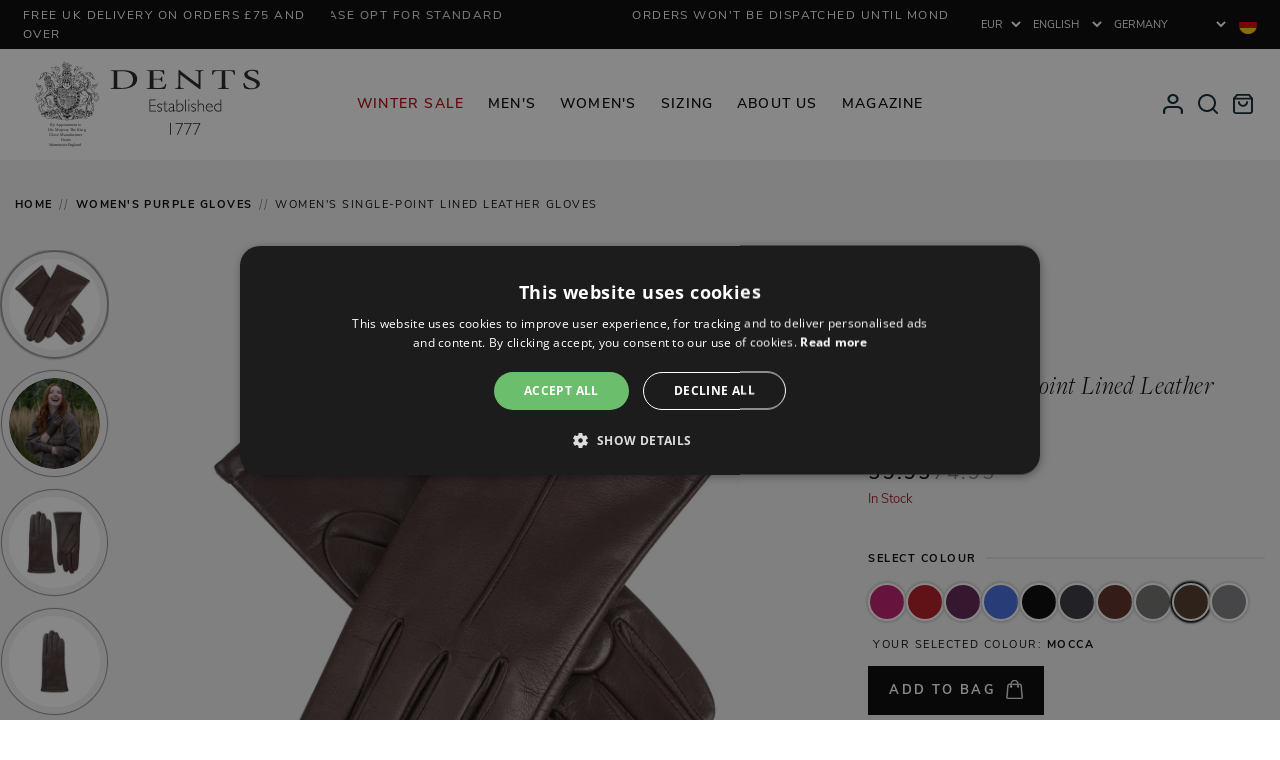

--- FILE ---
content_type: text/html; charset=utf-8
request_url: https://de.dentsgloves.com/products/womens-classic-leather-gloves?view=ajax-sticker
body_size: -884
content:
 
<div id="shopify-section-main-product-sticker" class="shopify-section section--stickering">









<div class="sticker__text" style="background: rgba(239, 239, 239, 0.85)">
            <span style="color: #000000">
                BESTSELLER
            </span>
        </div>
        

</div>

--- FILE ---
content_type: text/html; charset=utf-8
request_url: https://de.dentsgloves.com/products/womens-touchscreen-water-resistant-faux-fur-lined-leather-gloves-with-buttons?view=ajax-sticker
body_size: -447
content:
 
<div id="shopify-section-main-product-sticker" class="shopify-section section--stickering">





<div class="sticker__text" style="background: rgba(0, 0, 0, 0.85)">
            <span style="color: #ffffff">
                NEW
            </span>
        </div>
        

</div>

--- FILE ---
content_type: image/svg+xml
request_url: https://de.dentsgloves.com/cdn/shop/t/74/assets/icon-delivery-large.svg?v=109411056229375628861697211155
body_size: -184
content:
<?xml version="1.0" encoding="UTF-8"?>
<svg width="25px" height="25px" viewBox="0 0 25 25" version="1.1" xmlns="http://www.w3.org/2000/svg" xmlns:xlink="http://www.w3.org/1999/xlink">
    <!-- Generator: Sketch 61.2 (89653) - https://sketch.com -->
    <title>Delivery</title>
    <desc>Created with Sketch.</desc>
    <defs>
        <polygon id="path-1" points="0.0487209302 0.266619318 9.46686047 0.266619318 9.46686047 16.4772727 0.0487209302 16.4772727"></polygon>
    </defs>
    <g id="Standard-Page" stroke="none" stroke-width="1" fill="none" fill-rule="evenodd">
        <g transform="translate(-1151.000000, -745.000000)" id="Benefits">
            <g transform="translate(1045.000000, 745.000000)">
                <g id="Group">
                    <g id="Deloivery" transform="translate(5.000000, 0.000000)">
                        <g id="Delivery" transform="translate(101.000000, 0.000000)">
                            <g>
                                <polygon id="Fill-1" fill="#000000" points="10.3018605 8.52272727e-05 7.05738372 1.82735795 19.9065116 9.26201705 21.4207558 8.40803977 21.4193023 8.4071875 23.1454651 7.43417614"></polygon>
                                <polygon id="Fill-2" fill="#000000" points="5.36372093 2.78125 1.74017442 4.821875 3.47360465 5.82443182 3.47011628 5.82613636 14.5893023 12.259375 18.4518023 10.0818182"></polygon>
                                <g id="Group-8" transform="translate(0.000000, 5.605795)">
                                    <g id="Group-5" transform="translate(15.406977, 2.556818)">
                                        <mask id="mask-2" fill="white">
                                            <use xlink:href="#path-1"></use>
                                        </mask>
                                        <g id="Clip-4"></g>
                                        <path d="M5.37139535,2.57542614 L5.37139535,5.99815341 L3.6272093,6.98338068 L3.6272093,3.55894886 L0.0487209302,5.57627841 L0.0487209302,16.4774148 L9.215,11.3098011 C9.35337209,11.2316761 9.46703488,11.0399148 9.46703488,10.8836648 L9.46703488,0.266619318 L5.37139535,2.57542614 Z" id="Fill-3" fill="#000000" mask="url(#mask-2)"></path>
                                    </g>
                                    <path d="M0,10.8101705 C0,10.9664205 0.1125,11.1593182 0.25,11.2391477 L13.7116279,19.0238068 L13.7116279,8.12664773 L0,0.193125 L0,10.8101705 Z" id="Fill-6" fill="#000000"></path>
                                </g>
                            </g>
                        </g>
                    </g>
                </g>
            </g>
        </g>
    </g>
</svg>

--- FILE ---
content_type: image/svg+xml
request_url: https://www.dentsgloves.com/cdn/shop/t/74/assets/icon-chevron-left.svg?v=148550426189587832401697211160
body_size: -876
content:
<?xml version="1.0" encoding="UTF-8"?>
<svg width="8px" height="16px" viewBox="0 0 8 16" version="1.1" xmlns="http://www.w3.org/2000/svg" xmlns:xlink="http://www.w3.org/1999/xlink">
    <g stroke="none" stroke-width="1" fill="none" fill-rule="evenodd">
        <g transform="translate(4.000000, 8.000000) scale(-1, 1) rotate(-90.000000) translate(-4.000000, -8.000000) translate(-4.000000, 4.000000)" fill-rule="nonzero" stroke="#000000">
            <polyline points="0 0 8 8 16 0"></polyline>
        </g>
    </g>
</svg>

--- FILE ---
content_type: image/svg+xml
request_url: https://de.dentsgloves.com/cdn/shop/t/74/assets/icon-returns.svg?v=80648243929509566911697211161
body_size: 968
content:
<?xml version="1.0" encoding="UTF-8"?>
<svg width="26px" height="28px" viewBox="0 0 26 28" version="1.1" xmlns="http://www.w3.org/2000/svg" xmlns:xlink="http://www.w3.org/1999/xlink">
    <!-- Generator: Sketch 61.2 (89653) - https://sketch.com -->
    <title>Returns Icon</title>
    <desc>Created with Sketch.</desc>
    <defs>
        <polygon id="path-1" points="0 0 26 0 26 28 0 28"></polygon>
    </defs>
    <g id="Standard-Page" stroke="none" stroke-width="1" fill="none" fill-rule="evenodd">
        <g transform="translate(-1157.000000, -900.000000)" id="Benefits">
            <g transform="translate(1045.000000, 745.000000)">
                <g id="Group">
                    <g id="Deloivery-Copy" transform="translate(2.000000, 155.000000)">
                        <g id="Returns-Icon" transform="translate(110.000000, 0.000000)">
                            <g id="Group-2">
                                <g id="Group-3">
                                    <mask id="mask-2" fill="white">
                                        <use xlink:href="#path-1"></use>
                                    </mask>
                                    <g id="Clip-2"></g>
                                    <path d="M14.9360569,1.69670968 L14.9360569,4.62421505 C19.6233758,5.54430108 23.164613,9.73797849 23.164613,14.7754194 C23.164613,20.4863656 18.6135809,25.116 12.999926,25.116 C7.3859752,25.116 2.83509103,20.4863656 2.83509103,14.7754194 C2.83509103,9.94556989 6.09117659,5.89324731 10.4908283,4.7563871 L10.9334274,6.80098925 L13.5406339,2.65247312 L9.46209228,0 L9.88057119,1.93470968 C4.20757756,3.35593548 0,8.56529032 0,14.7754194 C0,22.0790538 5.82008275,28 12.999926,28 C20.1797693,28 26,22.0790538 26,14.7754194 C26,8.14077419 21.197259,2.64780645 14.9360569,1.69670968" id="Fill-1" fill="#000000" mask="url(#mask-2)"></path>
                                </g>
                                <path d="M12.4025532,18.6368 L12.4025532,17.0016 L9.40425532,17.0016 L10.9753191,15.3776 C11.4104965,14.9146667 11.7184397,14.4946667 11.8991489,14.1176 C12.0798582,13.7405333 12.1702128,13.3242667 12.1702128,12.8688 C12.1702128,12.4208 12.0558865,12.0288 11.827234,11.6928 C11.5985816,11.3568 11.2721986,11.0973333 10.8480851,10.9144 C10.4239716,10.7314667 9.93163121,10.64 9.37106383,10.64 C8.85475177,10.64 8.34765957,10.7165333 7.84978723,10.8696 C7.35191489,11.0226667 6.94808511,11.2261333 6.63829787,11.48 L6.63829787,11.48 L7.26893617,12.936 C7.61560284,12.712 7.96042553,12.5384 8.30340426,12.4152 C8.64638298,12.292 8.96539007,12.2304 9.26042553,12.2304 C9.87262411,12.2304 10.1787234,12.4917333 10.1787234,13.0144 C10.1787234,13.4474667 9.93531915,13.9216 9.44851064,14.4368 L9.44851064,14.4368 L6.90382979,17.1136 L6.90382979,18.6368 L12.4025532,18.6368 Z M16.2195745,18.7264 C17.1710638,18.7264 17.9215603,18.5266667 18.4710638,18.1272 C19.0205674,17.7277333 19.2953191,17.1733333 19.2953191,16.464 C19.2953191,15.9861333 19.175461,15.5848 18.9357447,15.26 C18.6960284,14.9352 18.3512057,14.7056 17.9012766,14.5712 C18.2700709,14.4442667 18.5595745,14.224 18.7697872,13.9104 C18.98,13.5968 19.0851064,13.2234667 19.0851064,12.7904 C19.0851064,12.1258667 18.8287943,11.6013333 18.3161702,11.2168 C17.8035461,10.8322667 17.1046809,10.64 16.2195745,10.64 C15.341844,10.64 14.6448227,10.8322667 14.1285106,11.2168 C13.6121986,11.6013333 13.3540426,12.1258667 13.3540426,12.7904 C13.3540426,13.2085333 13.457305,13.5725333 13.6638298,13.8824 C13.8703546,14.1922667 14.1653901,14.4218667 14.5489362,14.5712 C14.0990071,14.6906667 13.7523404,14.9128 13.5089362,15.2376 C13.2655319,15.5624 13.1438298,15.9712 13.1438298,16.464 C13.1438298,17.1733333 13.4185816,17.7277333 13.9680851,18.1272 C14.5175887,18.5266667 15.2680851,18.7264 16.2195745,18.7264 Z M16.2195745,13.8656 C15.8876596,13.8656 15.6405674,13.7984 15.4782979,13.664 C15.3160284,13.5296 15.2348936,13.3168 15.2348936,13.0256 C15.2348936,12.7344 15.3160284,12.5234667 15.4782979,12.3928 C15.6405674,12.2621333 15.8876596,12.1968 16.2195745,12.1968 C16.5514894,12.1968 16.7985816,12.2621333 16.9608511,12.3928 C17.1231206,12.5234667 17.2042553,12.7344 17.2042553,13.0256 C17.2042553,13.3168 17.1231206,13.5296 16.9608511,13.664 C16.7985816,13.7984 16.5514894,13.8656 16.2195745,13.8656 Z M16.2195745,17.1696 C15.4156028,17.1696 15.013617,16.8784 15.013617,16.296 C15.013617,15.7136 15.4156028,15.4224 16.2195745,15.4224 C17.0235461,15.4224 17.4255319,15.7136 17.4255319,16.296 C17.4255319,16.8784 17.0235461,17.1696 16.2195745,17.1696 Z" id="28" fill="#000000" fill-rule="nonzero"></path>
                            </g>
                        </g>
                    </g>
                </g>
            </g>
        </g>
    </g>
</svg>

--- FILE ---
content_type: image/svg+xml
request_url: https://de.dentsgloves.com/cdn/shop/t/74/assets/icon-sustainability.svg?v=131250005231610005671697211160
body_size: 247
content:
<?xml version="1.0" encoding="UTF-8"?>
<svg width="25px" height="25px" viewBox="0 0 25 25" version="1.1" xmlns="http://www.w3.org/2000/svg" xmlns:xlink="http://www.w3.org/1999/xlink">
    <!-- Generator: Sketch 61.2 (89653) - https://sketch.com -->
    <title>sustainability black</title>
    <desc>Created with Sketch.</desc>
    <g id="Standard-Page" stroke="none" stroke-width="1" fill="none" fill-rule="evenodd">
        <g transform="translate(-1157.000000, -1072.000000)" id="Benefits">
            <g transform="translate(1045.000000, 745.000000)">
                <g id="Group">
                    <g id="Group-2" transform="translate(0.000000, 323.000000)">
                        <g id="sustainability-black" transform="translate(112.000000, 4.000000)">
                            <g stroke-width="1" fill-rule="evenodd" fill="#000000" id="sustainability">
                                <g>
                                    <path d="M2.42091078,12.5236524 C5.0320632,12.0085502 8.21180297,17.802881 12.9126394,15.4799257 C10.7240706,15.3787175 8.8383829,12.9002323 6.1026487,12.4509294 C8.7169145,12.4551115 11.1603625,15.3659851 13.1534387,14.9480483 C12.0519981,11.5399164 7.09600372,9.22021375 2.42091078,12.5236524" id="Fill-2"></path>
                                    <path d="M4.45906134,20.0356413 C6.30752788,18.9188197 10.7539498,22.5047862 13.7253717,18.8148234 C11.9668216,19.4756506 9.64261152,18.1609201 7.33517658,18.7325743 C9.39628253,17.8513011 12.3062732,19.3179368 13.7351301,18.3143123 C11.6191914,15.6217472 6.94344796,15.5261152 4.45906134,20.0356413" id="Fill-3"></path>
                                    <path d="M19.5473978,8.84442379 C19.6284851,11.3020911 13.8716078,13.338987 15.2901022,17.9711431 C15.708132,15.9906134 18.2487918,14.6401022 19.0657063,12.2124071 C18.6727695,14.5955855 15.6548327,16.3903346 15.7392193,18.2698885 C19.277184,18.2517658 22.2406599,14.0379182 19.5473978,8.84442379" id="Fill-4"></path>
                                    <path d="M12.4967007,0 C19.3796004,0 24.993355,5.61375465 24.993355,12.4966543 C24.993355,15.3174257 24.0501394,17.9248141 22.46329,20.0200279 C21.6436338,21.1023699 20.84921,21.7716543 19.8486524,22.5865706 C17.988987,22.141171 16.4044145,21.3873606 15.2966543,20.2019981 C14.2331784,19.0640335 13.4247212,17.497119 13.5839684,15.4834108 C13.7219331,13.7381506 14.3406599,12.1935874 14.3950743,10.3757435 C14.444842,8.71236059 14.2572491,6.78708178 13.6977695,5.34075279 C14.3497212,8.43113383 13.9059944,12.725 13.2920074,13.8218866 C8.88531599,9.78917286 13.7256041,4.02137546 12.1009758,1.46138476 C17.3913569,4.96500929 17.1382435,10.9475372 14.205855,13.6410316 C14.0227695,18.5413569 16.5079461,20.5907528 20.0574349,21.3347119 C22.5520911,19.1969796 24.1377323,16.026487 24.1377323,12.4966543 C24.1377323,6.08499071 18.9083643,0.855622677 12.4967007,0.855622677 C6.08503717,0.855622677 0.855622677,6.08499071 0.855622677,12.4966543 C0.855622677,18.9083178 6.08503717,24.1377323 12.4967007,24.1377323 C14.4649164,24.1377323 16.3214219,23.6443309 17.9496283,22.7756506 C18.3039963,22.9069703 18.6728625,23.0234201 19.054461,23.12579 C17.1461896,24.308829 14.8989312,24.993355 12.4967007,24.993355 C5.61375465,24.993355 0,19.3796004 0,12.4966543 C0,5.61375465 5.61375465,0 12.4967007,0" id="Fill-5"></path>
                                </g>
                            </g>
                            <circle id="Oval" stroke="#000000" stroke-width="2" cx="12.5" cy="12.5" r="11.5"></circle>
                        </g>
                    </g>
                </g>
            </g>
        </g>
    </g>
</svg>

--- FILE ---
content_type: application/javascript; charset=utf-8
request_url: https://searchanise-ef84.kxcdn.com/preload_data.7B0C9k6a0s.js
body_size: 9139
content:
window.Searchanise.preloadedSuggestions=['leather gloves','driving gloves','fur lined gloves','womens gloves','ladies leather gloves','black leather gloves','cashmere gloves','wool gloves','long gloves','men’s gloves','fur lined','mens leather gloves','fur gloves','gift box','cashmere lined gloves','touchscreen gloves','womens leather gloves','silk lined leather gloves','bucket hat','white gloves','brown leather gloves','ladies scarf','card holder','women`s bags','women’s gloves','red gloves','gloves men','sheepskin gloves','suede gloves','fingerless gloves','unlined leather gloves','mens tan gloves','black gloves','deerskin gloves','rabbit fur','knitted gloves','cashmere lined','fine leather gloves','green gloves','brown gloves','navy gloves','silk lined','womens scarves','leather gloves with material','cotton gloves','hand bags','pink gloves','size s men','touch screen','fur cuff','colour gloves','navy blue gloves','men’s leather gloves','women’s leather gloves','james bond skyfall','sheepskin mittens','womens hats','daniel gloves','silk scarf','fleming gloves','ladies black leather gloves','unlined gloves','leather driving gloves','grey gloves','fair isle','peccary gloves','ladies fingerless gloves','womens day','made in england','rabbit fur lined leather glove','faux fur','evening gloves','ladies hats','women day','red leather gloves','womens unlined gloves','mens belts','blue gloves','christmas an','men’s wallets','ladies driving glove','bath gloves','gloves women','shooting gloves','thermal gloves','gift box for gloves','velvet gloves','suited racer','james bond spectre leather driving gloves','elbow gloves','gloves womens','officers gloves','cashmere scarf','mens leather belts','gants homme','women\'s sale','mens cashmere lined','ladies scarves','women\'s gloves','women gloves','flat cap','mens gloves','gloves mens','cashmere lined leather gloves','womens wool gloves','men\'s fur lined deerskin leather glove','gants femme','knitted gloves womens','union jack gloves','size chart','navy leather gloves','mens scarves','abraham moon','rose gloves','lined leather gloves','opera gloves','sandhurst gloves','ladies sheepskin gloves','womens driving gloves','leather gloves women','faux suede','ladies gloves','pink scarf','black lace gloves','sheep skin','silk lined glovès','daniel craig','white cotton','men’s hats','womens fur lined gloves','burgundy gloves','english tan','touch screen gloves','gloves box','mens black leather gloves','scarves and gloves set','three point','lined gloves','women leather gloves','silk gloves','made in britain','winter gloves','ladies suede gloves','cashmere lined deerskin','women\'s leather gloves','wool scarves','men\'s winter','felicity gloves','tan leather ladies gloves','cream gloves','women\'s silk lined leather gloves','men’s leather','leather purse','women\'s long above-elbow satin gloves','shorter finger','white cotton gloves','womens bags','womens leather','ladies glove','wash bag','ur gloves','short finger','mens brown gloves','polly opera gloves','women wool gloves','glove gift box','laura gloves','wrist warmers','crochet gloves','hairsheep leather','black leather gloves women','blue scarf','black scarves','womens knitted gloves','black leather','ladies black gloves','men\'s gloves','gloucester mens','green leather gloves','3 point gloves','heritage collection','warm lined','winter white','ladies navy gloves','fine leather','arm length','tan gloves','lumley gloves','black belt','long black leather gloves','fleece lined gloves','credit card holder','ladies summer gloves','woollen gloves','gloves ladies','deerskin mens','inner gloves','grand prix','womens black leather gloves','emma gloves','ladies mittens','mid arm gloves','leather cashmere lined gloves','dress gloves','bond collection','tweed gloves','long satin gloves','lightweight scarf','women bag','driving glove','ladies thermal gloves','hand bag','dove grey','cable knit','andover gloves','xs gloves','mens touchscreen gloves','fur and cashmere','mens bucket','mens unlined','tan leather gloves','black scarf','men\'s classic leather gloves','union jack','coin purse','fair isle gloves','mens mittens','henley gloves','wool lined','helene gloves','ivory gloves','shaftesbury men\'s handsewn cashmere','walking gloves','men’s belts','men’s bags','card wallet','officer gloves','mens fur lined gloves','ladies handbags','windsor gloves','womens cotton gloves','cork gloves','sơ mi đen','mens touchscreen','fur lined leather glove','mia gloves','men\'s heritage','ladies leather','hand sewn','mens fur gloves','peccary mens gloves','coin wallet','leather gloves womens','womens black','baker boy hat','blue leather gloves','deer skin','women driving gloves','card holders','fur hat','womens sale','women hat','slim fit gloves','grey scarf','bath cashmere gloves','lined leather+gloves','thinsulate gloves','purple gloves','day gloves','men’s cashmere lined','leather belts','long leather glove','red scarf','mens brown leather gloves','mendip gloves','lambskin gloves','leather belt','leather gloves ladies','leopard print','sandhurst officers gloves','harris tweed','maria gloves','lambswool gloves','men’s mittens','handschuhe herren','cable knit gloves','isabelle black','fur line','007 driving gloves','women’s driving gloves','gants de conduite','gloves leather','leather bag','mens knitted gloves','mens cashmere gloves','white leather gloves','faux suede gloves','suede belt','morley gloves','passport holders','blanket scarf','yellow gloves','red leather','warm ladies gloves','keswick gloves','womens scarf','knit gloves','ladies hat','womens touch screen gloves','brown belt','ladies knitted gloves','hairsheep gloves','flat caps','leopard print gloves','faux fur gloves','womens hat','fleece lined','leather gloves mens','gloves women leather','polka dot','ladies navy leather gloves','heritage belt','delta driving gloves','fur hats','unlined men\'s gloves','waxed cotton','chelsea gloves','cashmere wrist let','ladies brown leather gloves','three point leather gloves','leather glove','cambridge gloves','thruxton womens driving','charcoal glove','warm gloves','slim fit','spectre gloves','skyfall gloves','leather womens lined gloves','a print','h av','fur lined leather gloves','leather mittens','canterbury gloves','size s+men','glove box','blue fur gloves','short gloves','bow gloves','reversible belt','mens hat','mens unlined gloves','deerskin cashmere','mens wool gloves','gloves above wrist','strap and roller','silverstone touchscreen leather driving gloves','fabric gloves','pink leather gloves','womens touchscreen gloves','green gloves women','penrith gloves','women’s tan leather gloves','ladies wool gloves','women’s blue leather gloves','summer gloves','waterproof gloves','maisie touchscreen','7-1134 isabelle women\'s cashmere lined gloves black','007 mens gloves spectre','turquoise gloves','peccary leather','evelyn gloves','buxton touchscreen leather gloves','women long gloves','navy scarf','brown cashmere lined glove','fingerless leather gloves','driving gloves women','sizing women\'s glove','womens mittens','gauntlet gloves','gold gloves','leather gloves men','men fur lined gloves','wool lined gloves','work gloves','black leather gloves ladies','chester gloves','black leather+gloves','cashmere lined+gloves','fur cuff gloves','exmoor waxed gloves','luxury accessories','white accessories','mesh gloves','men’s fur lined gloves','leather wallets','heritage ladies gloves','button gloves','below elbow gloves','elizabeth gloves','baker boy','black tie','leather handbag','mid arm','ladies fur lined gloves','purple leather gloves','women\'s fur lined leather gloves','womens suede gloves','leather bags','animal print','lace knit','products en','men\'s leather gloves','ladies grey gloves','rabbit fur gloves','dents hand bags','shorter finger gloves','crochet back','mens fur lined leather gloves','from to','elbow length gloves','the suited racer','bobble hat','highway tan','above elbow','silk scarves','berry gloves','mocca leather gloves','shoulder bags','womens sheepskin gloves','long leather gloves','riding gloves','women’s sheepskin gloves','eton mens gloves','men leather gloves','green scarf','black ladies gloves','classic gloves','ripley gloves','mens suede gloves','women\'s claret leather gloves','below elbow','tartan gloves','men\'s driving gloves','imitation deerskin','fleming bond','glove care','dents shaftesbury cashmere lined touchscreen leather gloves','jacquard fair isle','vintage gloves','fur scarf','blue hat','brown leather','polly gloves','pen case','ladies tan leather gloves','length leather gloves','crochet ladies gloves','mens belt','cashmere touchscreen','fur cuffs','hastings mens','leather shooting gloves','emily gloves','men’s sheepskin gloves','fingerless mittens','touchscreen leather gloves','long leather','ginny gloves','cream ladies gloves','bobble hats','warm ladies leather gloves','green men','long suede gloves','ladies red gloves','mens fur lined','long evening gloves','leather cashmere','warm lined gloves','men\'s silk lined leather gloves','above elbow gloves','beanie hat','unique gift','above wrist gloves','dilton men\'s classic leather gloves','teal gloves','milton gloves','handschuhe damen','shaftesbury gloves','wool scarf','men’s lined leather gloves','ladies sheepskin mittens','glove wash','men gloves','sarah gloves','christmas gifts for','cognac gloves','wallet with coin purse','henley black leather men','isabella gloves','chamois lined','xl ladies gloves','burgundy leather gloves','glove size','fair isle scarf','green leather','made in uk','joanna classic gloves','wool hat','black and white gloves','nappa leather','lorraine gloves','camel gloves','jubilee gloves','white glove','card wallets','claret womens gloves','gift for women','heritage gloves','polka dot gloves','rfid wallet','mens sheepskin gloves','shoulder bag','water resistant','knitted cuff','dents gloves','hat men','men’s fur lined peccary leather gloves','men\'s thinsulate gloves','long opera gloves','nubuck gloves','leather ladies gloves','cashmere glove','tina gloves','straw hat','touchscreen leather','gloves with bow','passport holder','drivers gloves','womens cashmere lined gloves','orange gloves','grey leather gloves','black glove set','snetterton driving gloves','red silk lining','gloves touchscreen','mens cotton gloves','hot pink','mens caps','back pack','women’s hats','ladies green leather gloves','scarf men','lambswool scarf','women scarves','black leather womens gloves','skyfall leather','lancaster driving gloves','rfid blocking wallet','james bond driving gloves for men','womens touchscreen','cycling gloves','mens fingerless gloves','mens black gloves','heart gloves','green ladies gloves','size 6 gloves','sun visor','ladies lined leather gloves','women\'s cashmere lined leather gloves','women\'s driving gloves','women\'s touchscreen leather gloves','rabbit lined','jessica gloves','carpincho gloves','size 6 ladies gloves','women leather','woven belt','bella opera gloves','men’s cashmere lined leather gloves','knitted hats','women’s scarves','cotswold mens gloves brown','ski gloves','brown leather+gloves','navy blue+gloves','women’s cashmere lined leather gloves','mens cashmere lined gloves','mens xs gloves','women’s leather','wool lined leather gloves','touchscreen driving gloves','service gloves','short finger gloves','gloucester glove','gloves man','beige gloves','tan belt','de de','gloves above+wrist','white leather','bags womens','xxl gloves','fleece gloves','women scarf','black womens gloves','men’s suede','leather two tone gloves','knitted scarf','full grain','unlined leather','mens driving','silk lining','women’s gloves leather','tulle glove','woman gloves','contrast gloves','large blue','leather cashmere lined+gloves','ladies gloves size 8','summer driving gloves','ladies bags','warmest gloves','navy leather','how to size gloves','sheep skin gloves','gants cuir homme cachemire','lorraine leather gloves','single point','vicuña lined gloves','men\'s three-point cashmere-lined leather gloves','women wool+gloves','men\'s heritage three-point leather gloves','white scarf','imitation peccary','leather fur lined gloves','bestwood gloves','button design leather glove','women cotton gloves','mens sale','fur lined ladies gloves','xxs gloves','long glove','black wallet','007 leather gloves','ladies sheepskin','women\'s touchscreen','aviemore gloves','gloves black','for men','fair isle hat','hats women','men’s scarves','leather wallet','black leather gloves womens','black cotton gloves','small gloves','ladies brown gloves','women’s suede gloves','women\'s thermal gloves','sun hat','knitted hat','rolleston driving gloves','womens navy leather gloves','plain pashmina','black suede','quilted gloves','jacket wallet','animal print gloves','windsor lined gloves','black gloves ladies','ladies touchscreen gloves','ladies suede','ladies red leather gloves','mendip mens gloves','trifold wallet','newsboy cap','rabbit fur lined','long satin evening gloves','womens cashmere lined leather gloves','pig skin','with your','lace gloves','ladies blue gloves','gloves with fur','men’s unlined gloves','weekend bag','men hats','cashmere scarves','women suede','women glove','women’s hat','ladies tan gloves','black satin gloves','satin glove','women bags','mens deerskin','ladies union jack gloves','gloves men leather','credit card holders','gloves knitted','womens sheepskin mittens','men\'s touchscreen','product code','lando gloves','deer skin men','in english','womens wool+gloves','women hats','made in england gloves','three fold','women’s knitted gloves','pink satin gloves','leather lined gloves','mens silk lined gloves','alice mittens','womens blue gloves','dorchester lambskin','olive gloves','phone bag','womens cashmere gloves','mid length gloves','hat and scarf','women’s black leather gloves','womens long leather gloves','matt satin white gloves','black gloves women','high cliff','women\'s white gloves','coat wallet','faux leather','navy ladies gloves','long black gloves','leather gloves silk lined','mens sheepskin','women\'s scarves','navy gloves ladies','emma classic gloves','ladies warm gloves','womens silk lined','elton gloves','straw hats','full grain leather belt','size gloves','abraham moon gloves','men hat','longleat leather gloves','wax cotton','wool hats','dog walking','sale gloves','pig suede','womens red gloves','three point cashmere lined leather','hannah gloves','mens chester gloves','contact telephone no','women cashmere gloves','patterned gloves','red glove','studded gloves','women leather glove','gift voucher','the heritage collection','hampton hampton peccary','henley lined touchscreen leather gloves','money clip','ladies cotton gloves','black ladies leather gloves','burford gloves','crewkerne gloves','by age','fun for','leather cashmere+lined+gloves','men’s touchscreen gloves','leather touchscreen','passport wallet','touch gloves','ladies woollen gloves','dents laura women\'s suede walking gloves','guildford gloves','deer skin gloves','women\'s driving','eton glove','gants cuir homme','kingston silk lined leather','silk like','regina cotton crochet','black hat','gloves with buttons','brown suede gloves','opera glove','royal blue','waxed gloves','men’s cashmere gloves','gloves cashmere','lined driving gloves','men\'s fur lined leather gloves','stretch belt','da no','men unlined black brown','black bag','mens formal gloves','ladies cognac gloves','womens fur lined leather gloves','faux fur cuffs','faux fur hat','brown ladies leather gloves','gloves with zip','saltford glove','men’s wallet','maisie gloves','men\'s warm lined touchscreen leather gloves','men’s scarf','women’s cashmere lined','faux fur lined','margot leather','mens cashmere','cork peccary','peccary leather gloves','men\'s handsewn three-point cashmere-lined leather gloves','fur lined womens gloves','womens fingerless gloves','leather women','emily classic blue','pebble grain','ladies cashmere lined gloves','black gloves mens','mens leather','unique gifts','mens brown unlined leather gloves size 9','womens fabric gloves','winter white gloves','key ring','size xs gloves womens','leather men’s gloves','mens fingerless','bubble knit','men\'s size 11','womens wool lined','ladies natalie','fur glove','lamb skin','duck egg','berkeley silk lined mens gloves','silver gloves','lace knit gloves','clutch bag','fingerless driving gloves','unlined glove','women’s mittens','women’s unlined leather gloves','womens cable knit gloves','lace black gloves','white lace gloves','gants longs','black suede gloves','ceremonial gloves','edington cashmere-lined leather gloves','tetbury gloves','men\'s handsewn three-point cashmere-lined deerskin leather gloves','ednaston gloves','ivory long gloves','mens lined gloves','fur trim','fine leather+gloves','nylon gloves','leather purse wallet','claret gloves','green gloves ladies','black ladies with wool lined','women touchscreen','factory shop','dog walking gloves','leather mens gloves','haworth gloves','gloves 6.5 ladies','wrist warmer','women unlined','mens cashmere lined leather gloves','men\'s winter gloves','mens white gloves','men’s touchscreen three-point cashmere-lined leather gloves','cotton glove','unlined mens','gloves long','womens bag','men’s silk lined gloves','water resistant gloves','gloves white','men\'s quilted gloves','salisbury gloves','sheer gloves','womens green leather gloves','business card holder','matching sets','winter sale gloves','silk lined ladies leather gloves','orange scarf','all mens gloves','teal ladies gloves','gloves fur','cashmere leather gloves','brown leather gloves mens','black glove','zip wallet','men’s peccary gloves','mens silk lined','penrhyn gloves','leather fur','men driving gloves','bowood gloves','women\'s unlined leather gloves','wax gloves','james bond','above wrist','samantha leather gloves','women’s sheepskin','mens heritage three','shooting mitts','wedding gloves','womens driving','women’s black gloves','grey leather','men wallet','gants en cuir femme','fur lined mens','womens thermal gloves','back bag','cable knit scarf','leather wool lined gloves','sheepskin gloves women','british racing green','men\'s feather edge leather belt','womens white gloves','ladies extra small gloves','touchscreen women','york gloves','warm lined women\'s','matching hat and gloves','goatskin gloves','womens fingerless','black fur glove','daniel unlined leather gloves','women’s leather 7.5','women\'s fur lined gloves','women\'s hats','wash bags','men\'s unlined leather gloves','driving gloves mens','bridal gloves','unlined gloves men','nappa leather fur lined','baker boy hats','mens thermal gloves','charcoal gloves','brown gloves women','women fur gloves','navy hat','woolen gloves','ladies warm lined gloves','mens suede','gants cuir','eden wallet','credit card','scarf stripe','long satin','gloves wool','blue scarves','fairisle scarf','women\'s black leather gloves','hair sheep','womens silk lined gloves','short or cotton gloves','place of','light for','olive gloves women','leather gloves with+material','gloves women fingers','grand prix gloves','womens brown leather gloves','velvet scarf','fur lined+gloves','biker gloves','red ladies gloves','above wrist ladies gloves','women gloves leather','touchscreen driving','pom hat','rose ladies gloves','long fingers','women\'s bags','westminster gloves','men handsewn','red gloves women','navy lace gloves','pom pom','three-point cashmere-lined leather gloves','faux fur hats','half finger','lace glove','ladies evening gloves','gloves gift box','womens lined leather gloves','men’s unlined leather gloves','mens leather+gloves','pecari homme','travel wallet','womens thinsulate gloves','fur trimmed gloves','ladies winter gloves','women silk lined leather gloves','leather silk lined gloves','pembroke gloves','pink hat','men\'s cashmere lined leather gloves','winter hats','women\'s leather','burton gloves','three-point peccary','christmas gifts+for','mens fur+gloves','womens faux suede','fur men','maria ladies gloves','sun hats','men\'s cashmere-lined leather gloves','men’s suede gloves','head band','touchscreen womens','black womens leather gloves','ladies unlined leather gloves','long velvet','bifold wallet','womens green gloves','care of gloves','kendal gloves','waterproof gloves women','men touchscreen','brown scarf','women\'s long leather gloves','gift cards','women’s bags','men’s opera gloves','womens warm gloves','rabbit gloves','men leather gloves black','oatmeal gloves','womens unlined leather gloves','men\'s classic leather driving gloves','british made','leather palm','tina leather gloves','ombre blanket scarf','copper island','women driving','marl yarn','men\'s handsewn','leather fur gloves','durham mens','long white gloves','gloucester gloves','vera gloves','half gloves','ladies cream gloves','leather ladies','cable knit men','mens red gloves','mens navy gloves','gloves for men','herringbone scarf','suede gloves women','size guide','agata gloves','mens walking gloves','ladies grey leather gloves','men\'s cashmere lined','deer gloves','navy mens gloves','ladies lined gloves','nancy handsewn lambskin gloves','mens fur','women’s touchscreen gloves','winchester gloves','mens wool lined','inseam stitching','men’s quilted gloves','women silk lined','scottish cashmere','sophie leather gloves','jubilee driving gloves','gloves for women','leather womens','cambridge leather gloves','men\'s fur lined gloves','white satin gloves','leather touchscreen gloves','natalie leather gloves','kelly gloves','driving touchscreen','opera length','knitted cuffs','pale blue gloves','women\'s bag','handschuhe leder','leather womens gloves','men belts','trilby hats','tan leather','mens leather driving gloves','women’s touchscreen','cashmere lined mocca','red leather+gloves','opening slip on','women pink scarves','leather backpack','winter hat women','black leather women\'s gloves','braided belt','tweed glove','mens rabbit fur lined gloves','women\'s fabric gloves','ladies long gloves','womens size 8.5','racer gloves','made to measure','berry scarf','men’s hat','pashmina pale pink','gloves leather men','hats mens','ladies black leather','nappa gloves','mens winter gloves','yasmin leather','silk lined leather','navy hats','diana satin gloves','black friday','delta gloves','wallet mens','pale blue','short fingers','viral off','women’s fur gloves','sky fall','size 6 ladies','ladies gloves with','gant de conduite','leather opera','beauley wallet','ladies hand','fur trim gloves','touchscreen men','danesfield womens','mens leather lined gloves','stretch gloves','mens glove','womens handbags','moon tweed','mocca women','navy womens gloves','winter hat','scarves ladies','deerskin leather gloves','deerskin gloves for ladies','plum gloves','gloves with','panama hat','womens woollen gloves','womens lined gloves','knitted scarves','cotton crochet gloves','women’s brown leather gloves','dog tooth','ladies pink gloves','ladies black','suede ladies gloves','key rings','gants cachemire','waxed hats','suede gloves womens','cuff gloves','navy satin gloves','men’s belt','knitted glove','white long gloves','tulle gloves','hats womens','black fur gloves','chelsea mens','mens black leather','wool gloves ladies','women’s scarf m','black scarf women','isabelle gloves','women black gloves','gants long','men scarf','men’s white gloves','leather women’s gloves','bifold wallets','navy leather gloves ladies','driving gloves ladies','reversible leather belt','extra small gloves','women\'s scarf','black leather gloves men','men touchscreen gloves','gloves red','rabbit fur lined gloves','men\'s belts','mens straw hats','black leather womens','cashmere hat','men\'s driving','havana gloves','women lined gloves','gloves brown','mitten flap','black leather gloves+women','heritage collection fur lined','men’s black leather gloves','driver gloves','hat and gloves women','cross bag','xxl mens gloves','womens belts','camel scarf','lamb skin gloves','tamara gloves','ladies unlined gloves','luxury cashmere','square scarf','rabbit lined gloves','women\'s suede gloves','women’s silk lined leather gloves','ladies green gloves','men cotton service gloves','mens brown','matt satin','plaited belt','jacquard gloves','3 point leather','scarves women','dogtooth scarf','size 7 mens','women’s lined gloves','kent gloves','poppy gloves','lumley brown','silk line','suede walking gloves','cashmere mens','formal gloves','women’s glove','summer gloves womens','ladies handbag','men’s driving','women’s leather driving gloves','silk lined ladies gloves','sheepskin gloves ladies','coronation glove','silverstone driving gloves','tan ladies gloves','wool gloves women','chicane gloves','gloves silk lined','men’s black leather gloves xl','men\'s fingerless leather driving gloves','black leather ladies','silk-like scarf','men unlined','fleming leather driving gloves','silk glove','edna gloves','natural gloves','felicity amethyst','mens sheepskin mittens','men\'s classic cashmere lined leather gloves','women’s sheepskin mittens','daniel men gloves','credit card wallets','brass buckle','garden gloves','men\'s lined leather gloves','leopard gloves','racing gloves','women’s cashmere lined gloves','pink leather','gants de conduite en cuir classiques homme','mens brown+gloves','mens sheepskin gloves range','cashmere lined womens gloves','mustard silk like scarf','heritage glove gift box','royale shooting gloves','d315 burgundy','brown hat','bag womens','measure glove size','check scarf','women’s cashmere gloves','fur lined mens gloves','touchscreen gloves women','palm vent lined men’s gloves black','cashmere touch screen','gant long','ladies silk lined gloves','gants conduite','wrist gloves','long womens gloves','jessica leather gloves','womens sale gloves','men\'s leather driving gloves','personalised wallet','black mittens','men\'s leather','half finger gloves','knitted ladies gloves','men’s brown gloves','black leather bag','men\'s handsewn cashmere lined leather gloves','men’s brown leather gloves','gift wrap','extra small','zipped wallet','cashmere gloves women','navy suede gloves','alice sheepskin mittens','women’s navy gloves','red wool gloves','gift set','deerskin fur','dove grey scarf','mens brown leather','size s','women s scarves','mid arm leather gloves','westbury gloves','brown wallet','unlined mens gloves','gloves navy','bath leather gloves','sheepskin hat','bella gloves','xl gloves','dames handschoen','magic wallet','women’s touchscreen three-point cashmere-lined leather gloves','louisa sheepskin','women’s wool gloves','spotted gloves','suede glove','ladies sale','wool glove gloves','black and white+gloves','femme gants','badminton gloves','mens nubuck','pink scarves','men\'s touchscreen handsewn three-point cashmere-lined leather gloves','mens driving gloves','small size','men\'s hairsheep with','green womens gloves','black knitted gloves','tweed cap','bucket hats','7-1125 emma women\'s classic leather gloves 7','faux fur scarf','pen cases','womens tan leather gloves','warm lined leather gloves','motorcycle gloves','knitted gloves ladies','tan ladies leather gloves','bucket hat mens','woman’s gloves','women\'s long satin evening gloves','quilted leather gloves','winter white hat','size 8.5 gloves','pebble grain card holder','hash symbol','men’s touchscreen','acrylic lined gloves','pig suede gloves mens','navy long gloves','cashmere lined mens gloves','heritage range','ribbed gloves','womens fur','glove sizing','mens pebble grain leather wallet','crochet womens','fur bag','size 9 gloves','stud gloves','antique rose','sky fall gloves','warm gloves for women','gloves women’s','men\'s hats','pashmina-style shawl','gloves green','hot pink gloves','driving gloves men','nancy gloves','mens silk','lambs wool','buxton gloves','gants en cuir','cashmere lined gloves men','deerskin womens','goat skin','brown belt men','men’s knitted gloves','women navy gloves','black driving gloves','black velvet gloves','dents cotton gloves','women\'s three-point cashmere-lined','feather gloves','fingerless gloves women','cashmere deerskin','black purse','men’s sheepskin mittens','womens red leather gloves','fur mittens','heritage belts','gants marine homme','dove grey gloves','women\'s lined leather gloves cassis l','suede mittens','hat mens','olive green','men fur lined','chamois gloves','women’s scarf','grey gloves women','elastic belt','union flag','dents scarf','bisley black','mens lined leather gloves','jacquard scarf','men cashmere gloves','gants cuir ecran tactile hommes','white hat','6.5 womens gloves','mens tan+gloves','ceremonial dressing','slim fit+gloves','paper wide','gants en cuir+femme','mobile phone-friendly','womens scarves winter','gants femme cuir','women\'s single point leather gloves','left hand shooting gloves','men’s leather driving gloves','women’s fur lined gloves','washable gloves','english tan gloves men','gloves pink','navy women’s gloves','faux fur cuff','joanna black','green scarves','touch screen gloves men','leather fur lined gloves women','womens driving glove','men\'s wool lined leather officers gloves','ladies wardrobe','red satin gloves','women’s red gloves','savoy gloves','black satin','women\'s hat','men\'s unlined','long opera','chestnut gloves','coat wallets','soft leather gloves women','womens unlined+gloves','women\'s navy blue gloves','gloves suede','velour gloves','emily mocca','red bag','mens peccary leather gloves','leather gloves long','men cashmere','id window','fur lined gloves womens','long velvet gloves','gloves button','small ladies gloves','gents leather gloves','cream scarf','satin evening gloves','strap & roller','women\'s touchscreen gloves','zip gloves','navy scarves','cable hat','fedora hat','women s gloves','all products','black cotton','womens brown gloves','hand bags with hand','beanie hats','fur lining','short satin gloves','tweed hat','sun visors','mens wool','ladies silk lined leather gloves','string back driving gloves','women\'s fur lined','mens tan leather gloves','nancy sheepskin','lumley rabbit fur','cable knit hat','man gloves','men\'s wallet','mens deerskin gloves','mens touchscreen leather gloves','navy suede','long cotton gloves','navy blue','hastings gloves','cashmere leather','sheepskin gloves womens','mens shooting gloves','scarf cashmere','men’s winter gloves','womens heritage','lined ladies gloves','ladies leather gloves black','brown suede','mittens men','fur scarves','summer hat','hat red','leather gloves with buttons at wrist','gifts for','art gloves','leather gloves+with+material','crossbody bag','rain hat','shawl scarf','ladies yellow gloves','wool leather gloves','mens unlined leather gloves','longer length leather gloves','crocodile print','hunter gloves','dark brown gloves','ribchester gloves','sheepskin women','gant opera','long tulle evening','women’s leather silk lined gloves','herringbone gloves','sun hats women','olive scarf','harris tweed gloves','ripley leather gloves','white men\'s','cashmere line gloves','bruton gloves','women long+gloves','women’s cashmere lined gloves touchscreen','product code 15','women\'s lambswool lined leather gloves','women long','scarf women','tartan scarf','green ladies','burgundy gloves mens','light blue','hat and glove sets','black and red leather gloves','navy gloves women\'s','gloves mens leather','lesley gloves','geneva gloves','oatmeal scarf','lilac gloves','woman’s leather gloves','eden collection','black leather women’s gloves','stud fastener','berry black','cashmere men\'s gloves','mens hairsheep','elizabeth silk lined','womens leather driving gloves','emmie leather','long black','thinsulate lined','string back','dogtooth gloves','hambledon gloves','unlined leather gloves women','fur lined leather ladies','brown mens gloves','gauntlet style','cotton scarf','gloves men black','fur leather gloves','leather opera gloves','leather black','wax cotton cap','ladies cashmere gloves','blue belt','green glove','faux fur lined gloves','daphne gloves','mens xxl gloves','satin opera gloves','cashmere lined women’s gloves','morning gloves','snetterton gloves','jacquard hat','black fur lined','men\'s sale','cashmere lining','women knitted gloves','suede gloves ladies','ox blood','ladies satin gloves','men’s tan gloves','leather care','women’s black fur','ladies fur lined','women black leather gloves','grey suede','grip gloves','men’s fur lined leather gloves','pale pink','grey ladies gloves','black opera gloves','rose leather gloves','mens leather glove','ladies navy','women sale gloves','black leather gloves sale','christmas leave in uk','three point leather+gloves','av aldn 323','womens leather+gloves','leather womens lined+gloves','men\'s belt','mens knitted+gloves','gants dentelle','lashana gloves','moon cap','red wallet','paris driving gloves','ladies long leather gloves','forest green','ladies black suede gloves','mens classic leather gloves','pom pom hat','leather gloves cashmere','tan wallet','mens fleece lined gloves','card case','white tie gloves','mens three point','fur lined men’s','cable gloves','gloves cotton','men’s deerskin','top hat','matching gloves','black wool gloves','dents nappa leather fur lined','leather black gloves','men’s heritage','men\'s red cashmere lined leather gloves','wollen gloves','men\'s heritage handsewn','xl womens gloves','women\'s white cotton gloves','gloves men wool','peccary pig','wool gloves men','two colour','red cashmere','gloves for her','gants laine','finger length','purple gloves women','ladies purple leather gloves','mens blue gloves','jeans belt','cornflower blue','green driving gloves','wool glove','sports gloves','avon wallet','two tone','womens faux fur gloves','wendy gloves','below elbo','gloves xxl','petrol gloves','men’s fur lined','right hand shooting gloves','chestnut leather gloves','women\'s long above-elbow tulle gloves','classic leather gloves','men\'s leather small','women’s fur lined','blue wallet','tan leather gloves ladies','mens knitted cuff','leather gloves cashmere lined','cashmere lined leather','men’s fingerless gloves','olivia gloves','touchscreen cashmere','edington deerskin','long lace gloves','ladies heritage','ladies gloves sale','men belt','velvet scarves','margot gloves','the suited racer x dents crochet back fingerless driving gloves','leopard print hat','men\'s cashmere lined touchscreen leather gloves','goat gloves','brown ladies gloves','men’s fingerless','the daniel','black berry','matching set','womens touchscreen leather gloves','trifold wallets','kensley wallet','hats ladies','lined gloves mens','gloves size 6','fur lined leather','women\'s cable knit gloves','lightweight scarves','gloves size 7','taupe gloves','leather contrast gloves','women\'s leather lined','strap roller','cashmere gloves womens','women\'s mittens','olive green ladies gloves','all gloves','leather gloves with fur','longer length','ladies bag','short f','leather navy','men unlined gloves','mens cashmere lined leather','cashmere womens gloves','women\'s brown leather gloves','pembroke fur lined gloves','black red','ack gloves','gloves mens cashmere','what are','deer skin lined gloves','gants en et en','mens wallet\'s card slim','shirley ladies gloves','thurso gloves','women’s lightweight scarf','ladies short gloves','wallets with coin pockets','silk-like lightweight scarf','black velvet','ladies cashmere','fur lined gloves women','mid length','unlined womens','hair sheep gloves','navy gloves women','velour lined ladies','men’s leather glove','lamb gloves','military gloves','cream hat','vintage ladies gloves','sage gloves','racing green','womens suede','marl gloves','mens cashmere lined deerskin leather','women\'s three-point cotton gloves','women\'s gloves leather','fur lined gloves ladies','leather wool','chelsea leather gloves','damen lederhandschuhe','men’s sheepskin','womens wallets','gloves driving','mitaines pour hommes','red leather cashmere size 8','red and black','grey hat','xs ladies','ladies dove grey','touchscreen womens gloves','women blue gloves','polyester scarf','waxed cotton gloves','warm gloves ladies','elton leather gloves','zara gloves','front vent leather','guildford flannel gloves','chocolate gloves','champagne gloves','black ladies','sheepskin ladies gloves','hat and gloves set','womens gloves 8.5','leather and cashmere','women’s fur lined knitted gloves','billfold wallet','blue suede','colour contrast','rose pink','women\'s black gloves','unlined peccary','rolleston gloves','lined leather ladies gloves','ladies gloves silk lined','webbing belt','men’s silk lined','sale scarf','gloves with bows','black womens','navy glove','men wool gloves','dents bags','ladies brown','shearling gloves','mendip classic','catherine gloves','red satin','black evening gloves','tan womens gloves','womens belt','hazel gloves','chalford gloves','womens three point','women cashmere lined gloves','men’s unlined','white evening gloves','women’s blue scarf','gloves men’s','peccary unlined','sherborne gloves','mens gloves lined','women fur lined gloves','brown leather gloves ladies','hand warmer','dents belt','black men’s leather gloves','red driving gloves','driving gloves womens','men cap','scarf and gloves','men\'s scarf','gloves men tan','ombre scarf','women\'s long opera satin gloves','ladies grey gloves rose','black long gloves','cashmere sheep','cashmere lined touchscreen','black leather mens gloves','dents driving gloves','men\'s caps','men touch screen gloves','leather fur lined','womens fur lined','checked scarf','all women\'s gloves','blue leather','water proof','wool lined touchscreen'];